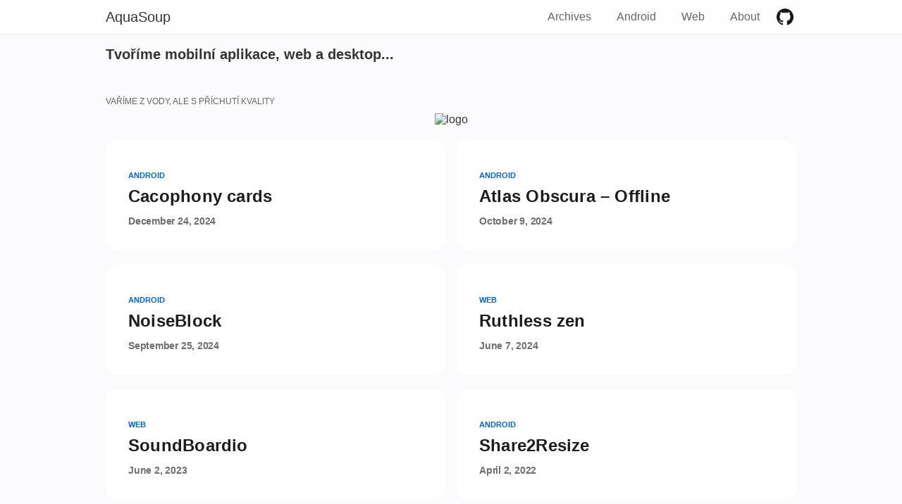

--- FILE ---
content_type: text/html; charset=utf-8
request_url: https://aquasoup.com/kontakty/
body_size: 1892
content:
<!DOCTYPE html>
<html lang="en">
    <head prefix="og: https://ogp.me/ns#">
  <meta charset="utf-8">
  <meta name="viewport" content="width=device-width, initial-scale=1">
  <meta name="color-scheme" content="light dark">
  
  <title>AquaSoup</title>

  <link rel="apple-touch-icon" sizes="180x180" href="/theme-img/favicons/apple-touch-icon.png">
  <link rel="icon" type="image/png" sizes="32x32" href="/theme-img/favicons/favicon-32x32.png">
  <link rel="icon" type="image/png" sizes="16x16" href="/theme-img/favicons/favicon-16x16.png">
  <link rel="manifest" href="/theme-img/favicons/site.webmanifest">

  
  
  
  <meta property="og:title" content="AquaSoup" />
  
  <meta property="og:type" content="website" />
  
  <meta property="og:url" content="https://aquasoup.com/index.html" />
  
  <meta property="og:image" content="/favicon.png" />
  
  

  
<link rel="stylesheet" href="/css/var.css">

  
<link rel="stylesheet" href="/css/main.css">

  
<link rel="stylesheet" href="/css/typography.css">

  
<link rel="stylesheet" href="/css/code-highlighting.css">

  
<link rel="stylesheet" href="/css/components.css">

  
<link rel="stylesheet" href="/css/nav.css">

  
<link rel="stylesheet" href="/css/paginator.css">

  
<link rel="stylesheet" href="/css/footer.css">

  
<link rel="stylesheet" href="/css/post-list.css">

  
  
<link rel="stylesheet" href="/css/rainbow-banner.css">

  
  
  
<link rel="stylesheet" href="/css/toc.css">

  
  
  
  
<link rel="stylesheet" href="/css/index.css">

  
  
  
  
  
  

  
<meta name="generator" content="Hexo 7.3.0"></head>
    <body
        data-color-scheme="auto"
        data-uppercase-categories="true"
        
        data-rainbow-banner="true"
        data-rainbow-banner-shown="auto"
        data-rainbow-banner-month="6"
        data-rainbow-banner-colors="#e50000,#ff8d00,#ffee00,#008121,#004cff,#760188"
        
        data-config-root="/"
        
        data-toc="true"
        data-toc-max-depth="2"
        
        
    >
        <nav id="theme-nav">
    <div class="inner">
        <a class="title" href="/">AquaSoup</a>
        <div class="nav-arrow"></div>
        <div class="nav-items">
            <a class="nav-item nav-item-home" href="/">Home</a>
            
            
            <a class="nav-item" href="/archives">Archives</a>
            
            
            
            <a class="nav-item" href="/categories/android">Android</a>
            
            
            
            <a class="nav-item" href="/categories/web">Web</a>
            
            
            
            <a class="nav-item" href="/about">About</a>
            
            
            
            <a class="nav-item nav-item-github nav-item-icon" href="https://github.com/aquasoup" target="_blank" aria-label="GitHub">&nbsp;</a>
            
            
        </div>
    </div>
</nav>
        <div class="container">
    

    <div class="hero">

        <div class="group">
            <h2 class="large">Tvoříme mobilní aplikace, web a desktop...</h2>
            <h2 class="sub">Vaříme z vody, ale s příchutí kvality</h2>

        </div>        
        <picture>
            <source srcset="theme-img/fork-invert.png" media="(prefers-color-scheme: dark)">
            <img src="theme-img/fork-logo.png" class="hero-image" width="267" height="267" alt="logo">
        </picture>
    </div>

    

    <div class="post-list">
        
        <article class="post-list-item">
            <a href="/cacophonycards/">
                
                <div class="content">
                    
                    <div class="categories text-uppercase">
                    
                        <span>android</span>
                    
                    </div>
                    
                    <div class="title">
                        Cacophony cards
                    </div>
                    
                    
                    <div class="time">
                        <span>December</span>
                        <span>&nbsp;24,&nbsp;</span>
                        <span>2024</span>
                    </div>
                    
                </div>
            </a>
        </article>
        
        <article class="post-list-item">
            <a href="/atlas-obscura-offline/">
                
                <div class="content">
                    
                    <div class="categories text-uppercase">
                    
                        <span>android</span>
                    
                    </div>
                    
                    <div class="title">
                        Atlas Obscura – Offline
                    </div>
                    
                    
                    <div class="time">
                        <span>October</span>
                        <span>&nbsp;9,&nbsp;</span>
                        <span>2024</span>
                    </div>
                    
                </div>
            </a>
        </article>
        
        <article class="post-list-item">
            <a href="/noiseblock/">
                
                <div class="content">
                    
                    <div class="categories text-uppercase">
                    
                        <span>android</span>
                    
                    </div>
                    
                    <div class="title">
                        NoiseBlock
                    </div>
                    
                    
                    <div class="time">
                        <span>September</span>
                        <span>&nbsp;25,&nbsp;</span>
                        <span>2024</span>
                    </div>
                    
                </div>
            </a>
        </article>
        
        <article class="post-list-item">
            <a href="/ruthlesszen/">
                
                <div class="content">
                    
                    <div class="categories text-uppercase">
                    
                        <span>web</span>
                    
                    </div>
                    
                    <div class="title">
                        Ruthless zen
                    </div>
                    
                    
                    <div class="time">
                        <span>June</span>
                        <span>&nbsp;7,&nbsp;</span>
                        <span>2024</span>
                    </div>
                    
                </div>
            </a>
        </article>
        
        <article class="post-list-item">
            <a href="/soundboardio/">
                
                <div class="content">
                    
                    <div class="categories text-uppercase">
                    
                        <span>web</span>
                    
                    </div>
                    
                    <div class="title">
                        SoundBoardio
                    </div>
                    
                    
                    <div class="time">
                        <span>June</span>
                        <span>&nbsp;2,&nbsp;</span>
                        <span>2023</span>
                    </div>
                    
                </div>
            </a>
        </article>
        
        <article class="post-list-item">
            <a href="/share2resize/">
                
                <div class="content">
                    
                    <div class="categories text-uppercase">
                    
                        <span>android</span>
                    
                    </div>
                    
                    <div class="title">
                        Share2Resize
                    </div>
                    
                    
                    <div class="time">
                        <span>April</span>
                        <span>&nbsp;2,&nbsp;</span>
                        <span>2022</span>
                    </div>
                    
                </div>
            </a>
        </article>
        
        <article class="post-list-item">
            <a href="/notiface/">
                
                <div class="content">
                    
                    <div class="categories text-uppercase">
                    
                        <span>android</span>
                    
                    </div>
                    
                    <div class="title">
                        Notiface: Jednoduché Facebook notifikace
                    </div>
                    
                    
                    <div class="time">
                        <span>March</span>
                        <span>&nbsp;15,&nbsp;</span>
                        <span>2013</span>
                    </div>
                    
                </div>
            </a>
        </article>
        
        <article class="post-list-item">
            <a href="/kinoklub/">
                
                <div class="content">
                    
                    <div class="categories text-uppercase">
                    
                        <span>android</span>
                    
                    </div>
                    
                    <div class="title">
                        KinoKlub
                    </div>
                    
                    
                    <div class="time">
                        <span>May</span>
                        <span>&nbsp;29,&nbsp;</span>
                        <span>2012</span>
                    </div>
                    
                </div>
            </a>
        </article>
        
        <article class="post-list-item">
            <a href="/pubby/">
                
                <div class="content">
                    
                    <div class="categories text-uppercase">
                    
                        <span>android</span>
                    
                    </div>
                    
                    <div class="title">
                        Pubby: Strážce nabíjení
                    </div>
                    
                    
                    <div class="time">
                        <span>January</span>
                        <span>&nbsp;7,&nbsp;</span>
                        <span>2012</span>
                    </div>
                    
                </div>
            </a>
        </article>
        
        <article class="post-list-item">
            <a href="/friend-connect/">
                
                <div class="content">
                    
                    <div class="categories text-uppercase">
                    
                        <span>web</span>
                    
                    </div>
                    
                    <div class="title">
                        ČSFD Friend Connect
                    </div>
                    
                    
                    <div class="time">
                        <span>August</span>
                        <span>&nbsp;4,&nbsp;</span>
                        <span>2011</span>
                    </div>
                    
                </div>
            </a>
        </article>
        
    </div>

    
</div>
        <footer>
    <div class="inner">
        <div>
        <span>&copy; 2025 AquaSoup<br>
        <span style="font-size: x-small;">Powered by <a href="http://hexo.io/" target="_blank">Hexo</a> </span></span>
        
        </div>
        
            <div class="color-scheme-toggle" role="radiogroup" id="theme-color-scheme-toggle">
                <label>
                    <input type="radio" value="light">
                    <span>Light</span>
                </label>
                <label>
                    <input type="radio" value="dark">
                    <span>Dark</span>
                </label>
                <label>
                    <input type="radio" value="auto">
                    <span>Auto</span>
                </label>
            </div>
        
    </div>

</footer>


        
<script src="/js/main.js"></script>

        
        
        

        
    <script defer src="https://static.cloudflareinsights.com/beacon.min.js/vcd15cbe7772f49c399c6a5babf22c1241717689176015" integrity="sha512-ZpsOmlRQV6y907TI0dKBHq9Md29nnaEIPlkf84rnaERnq6zvWvPUqr2ft8M1aS28oN72PdrCzSjY4U6VaAw1EQ==" data-cf-beacon='{"version":"2024.11.0","token":"17cf78e690174bd594505a5cd2e3a576","r":1,"server_timing":{"name":{"cfCacheStatus":true,"cfEdge":true,"cfExtPri":true,"cfL4":true,"cfOrigin":true,"cfSpeedBrain":true},"location_startswith":null}}' crossorigin="anonymous"></script>
</body>
</html>

--- FILE ---
content_type: text/css; charset=utf-8
request_url: https://aquasoup.com/css/var.css
body_size: 163
content:
body[data-color-scheme="auto"], body[data-color-scheme="light"] {
    --white-opacity-8: rgba(255, 255, 255, .8);
    --white-1-opacity-8: rgba(229.5, 229.5, 229.5, .8);
    --white: #fff;
    --white-1: rgb(229.5, 229.5, 229.5);
    --white-2: rgb(204, 204, 204);

    --grey: rgb(127.5, 127.5, 127.5);

    --black: #000;
    --black-2: rgb(51, 51, 51);
    --black-4: rgb(102, 102, 102);

    --border-color: #8882;

    --link: #06c;

    --blur: blur(32px);

    --blue: #0071e3;
    --white-txt-on-blue-bg: #fff;

    --nav-bg: var(--white-opacity-8);

    --footer-link-grey: #515154;

    --body-bg: #fbfbfd;
    --card-bg: #fff;
    --card-title: #1d1d1f;
    --card-time: #6e6e73;
    --date-txt: #6e6e73;

    --nav-arrow: #1d1d1f;
}

@media (prefers-color-scheme: dark) {
    body[data-color-scheme="auto"] {
        --white-opacity-8: rgba(0, 0, 0, .8);
        --white-1-opacity-8: rgba(25.5, 25.5, 25.5, .8);
        --white: #000;
        --white-1: rgb(25.5, 25.5, 25.5);
        --white-2: rgb(51, 51, 51);

        --black: #fff;
        --black-2: rgb(204, 204, 204);
        --black-4: rgb(153, 153, 153);

        --border-color: #8884;

        --link: #5fafff;

        --blur: blur(32px);

        --blue: #00376f;
        --white-txt-on-blue-bg: #c0dfff;

        --nav-bg: rgba(0, 0, 0, .5);

        --footer-link-grey: #a1a1a6;

        --body-bg: #101010;
        --card-bg: #181818;
        --card-title: #cfcfd5;
        --card-time: #6e6e73;
        --date-txt: #6e6e73;

        --nav-arrow: #e5e5ee;
    }
}

body[data-color-scheme="dark"] {
    --white-opacity-8: rgba(0, 0, 0, .8);
    --white-1-opacity-8: rgba(25.5, 25.5, 25.5, .8);
    --white: #000;
    --white-1: rgb(25.5, 25.5, 25.5);
    --white-2: rgb(51, 51, 51);

    --black: #fff;
    --black-2: rgb(204, 204, 204);
    --black-4: rgb(153, 153, 153);

    --border-color: #8884;

    --link: #5fafff;

    --blur: blur(32px);

    --blue: #00376f;
    --white-txt-on-blue-bg: #c0dfff;

    --nav-bg: rgba(0, 0, 0, .5);

    --footer-link-grey: #a1a1a6;

    --body-bg: #101010;
    --card-bg: #181818;
    --card-title: #cfcfd5;
    --card-time: #6e6e73;
    --date-txt: #6e6e73;

    --nav-arrow: #e5e5ee;
}


--- FILE ---
content_type: text/css; charset=utf-8
request_url: https://aquasoup.com/css/main.css
body_size: -86
content:
* {
    transition: color 0.2s, background-color 0.2s;
}

body {
    margin: 0;
    margin-top: 56px;
    color: var(--black-2);
    background-color: var(--body-bg);
    font-family: "SF Pro Display", -apple-system, BlinkMacSystemFont, "Segoe UI", Roboto, "Helvetica Neue", Arial, "Noto Sans", sans-serif, "Apple Color Emoji", "Segoe UI Emoji", "Segoe UI Symbol", "Noto Color Emoji";
}

a:link {
    color: var(--link);
    text-decoration: none;
}

a:hover {
    text-decoration: underline;
}

a:active {
    text-decoration: none;
}

a:visited {
    color: var(--link);
    text-decoration: none;
}

.container {
    max-width: 980px;
    margin: auto;
    padding: 0 16px;
}

.section-title {
    font-size: 32px;
    line-height: 1.125;
    font-weight: 700;
    letter-spacing: .004em;
    margin-bottom: 24px;
    color: var(--card-title);
}

.theme-command {
    display: none;
}

--- FILE ---
content_type: text/css; charset=utf-8
request_url: https://aquasoup.com/css/typography.css
body_size: -167
content:
.divider, hr {
    border: none;
    border-top: 1px solid var(--white-1);
    margin: 32px auto;
}

.divider {
    margin: 64px auto;
}


::marker {
    color: var(--black-4);
}

blockquote {
    border-left: 4px solid var(--white-2);
}

pre, code {
    font-family: 'JetBrains Mono', 'Courier New', Courier, monospace;
}

pre {
    font-size: 14px;
}

code {
    font-size: 12px;
    background-color: var(--white-1);
    padding: 2px 4px;
    border-radius: 4px;
}

--- FILE ---
content_type: text/css; charset=utf-8
request_url: https://aquasoup.com/css/code-highlighting.css
body_size: -160
content:
/* This Code Highlighting Theme is based on GitHub Theme */

.gutter {
    color: var(--grey);
    user-select: none;
}

.highlight .name {
    color: #22863a;
}

.highlight .attr, .highlight .meta, .highlight .meta-keyword, .highlight .attribute, .highlight .number, .highlight .selector-class {
    color: #005cc5
}

.highlight .string {
    color: #032f62;
}

.highlight .symbol {
    color: #005cc5;
}

.highlight .selector-tag {
    color: #22863a;
}

.highlight .built_in {
    color: #6f42c1;
}

.highlight .keyword {
    color: #d73a49;
}

@media (prefers-color-scheme: dark) {
    .highlight .name {
        color: #7ee787;
    }
    .highlight .attr, .highlight .meta, .highlight .meta-keyword, .highlight .attribute, .highlight .number, .highlight .selector-class {
        color: #79c0ff
    }
    .highlight .string {
        color: #a5d6ff;
    }
    .highlight .symbol {
        color: #79b8ff;
    }
    .highlight .selector-tag {
        color: #7ee787;
    }
    .highlight .built_in {
        color: #d2a8ff;
    }
    .highlight .keyword {
        color: #ff7b72;
    }
}

--- FILE ---
content_type: text/css; charset=utf-8
request_url: https://aquasoup.com/css/components.css
body_size: 336
content:
.card-grid {
    display: grid;
    grid-template-columns: 1fr 1fr 1fr;
}

.card-grid {
    max-width: 1000px;
    margin: auto;
    padding: 0 16px;
}

@media screen and (max-width: 1000px) {
    .card-grid {
        max-width: 800px;
    }
}

@media screen and (max-width: 800px) {
    .card-grid {
        grid-template-columns: 1fr 1fr;
    }
}

@media screen and (max-width: 600px) {
    .card-grid {
        display: block;
    }
}

.card {
    overflow: hidden;
    border-radius: 16px;
    background-color: var(--card-bg);
    margin-bottom: 21px;
    transition: all 200ms ease;
}

.card:nth-child(3n-2) {
    margin-left: 0;
    margin-right: 8px;
}

.card:nth-child(3n-1) {
    margin-left: 8px;
    margin-right: 8px;
}

.card:nth-child(3n) {
    margin-left: 8px;
    margin-right: 0;
}

@media screen and (max-width: 800px) {
    .card:nth-child(2n-1) {
        margin-left: 0;
        margin-right: 8px;
    }
    .card:nth-child(2n) {
        margin-left: 8px;
        margin-right: 0;
    }
}

@media screen and (max-width: 600px) {
    .card {
        margin-left: 0px!important;
        margin-right: 0px!important;
    }
}

.card .cover-img {
    overflow: hidden;
    height: 266px;
}

.card .cover-img img {
    width: 100%;
    height: 100%;
    object-fit: cover;
    filter: brightness(1);
    transition: transform 400ms cubic-bezier(0.4, 0, 0.25, 1), filter 400ms cubic-bezier(0.4, 0, 0.25, 1);
}

.card:hover .cover-img img {
    transform: scale(1.03);
    filter: brightness(0.85);
}

.card .content {
    padding: 18px;
}

.card .title {
    font-weight: bold;
    font-size: 24px;
    color: var(--black);
    text-decoration: none;
    padding: 0;
}

.card .description {
    font-size: 17px;
    color: var(--black-1);
    padding: 0;
}

.card .actions {
    padding: 16px;
    padding-top: 0;
    display: flex;
}

.card .actions .left {
    justify-content: flex-start;
}

.card .actions .right {
    margin-left: auto;
    justify-content: flex-end;
}

.actions .action-button-primary {
    background-color: var(--blue);
    color: var(--white-txt-on-blue-bg);
    padding: 6px 12px;
    border-radius: 32px;
    text-decoration: none;
    transition: 0.5s;
}

.actions .action-button-primary:hover {
    background-color: var(--link);
}

.block-large {
    max-width: 1000px;
    margin: auto;
}

.badge {
    --color: var(--link);
    font-size: 16px;
    border: 2px solid var(--color);
    color: var(--color);
    padding: 0 8px;
    margin: 0 6px;
    border-radius: 24px;
}

.badge.warning {
    --color: #fdc008;
}

.badge.secondary {
    --color: #6c7781;
}

.badge.success {
    --color: #31b14e;
}

.no-select {
    user-select: none;
}

.text-left {
    text-align: left;
}

.text-center {
    text-align: center;
}

.text-right {
    text-align: right;
}

.text-uppercase {
    text-transform: uppercase;
}

.text-lowercase {
    text-transform: lowercase;
}

.text-capitalize {
    text-transform: capitalize;
}


--- FILE ---
content_type: text/css; charset=utf-8
request_url: https://aquasoup.com/css/nav.css
body_size: 778
content:
nav {
    background-color: var(--nav-bg);
    border-bottom: 1px solid var(--border-color);
    user-select: none;
    position: fixed;
    top: 0;
    left: 0;
    right: 0;
    z-index: 1000;
    -webkit-backdrop-filter: var(--blur);
    backdrop-filter: var(--blur);
    transition: height 0.8s cubic-bezier(0.86, 0, 0.07, 1);
}

nav>.inner {
    max-width: 980px;
    margin: auto;
    padding: 0 16px;
}

nav>*>* {
    display: inline-block;
}

nav a, nav a:hover, nav a:focus, nav a:active, nav a:link, nav a:visited {
    text-decoration: none;
    color: var(--black-4);
}

nav .title {
    margin: 0;
    font-size: 20px;
    font-weight: 500;
    line-height: 48px;
    color: var(--black-2)!important;
}

nav .nav-arrow {
    display: none;
}

nav .nav-items {
    float: right;
    text-align: right;
}

nav .nav-item {
    display: inline-block;
    text-align: center;
    flex: 1;
    font-size: 16px;
    height: 48px;
    line-height: 48px;
    padding: 0 16px;
    transition: padding 0.2s, color 0.5s;
}

nav .nav-item:hover, nav .nav-item:focus {
    color: var(--black-2);
}

@media screen and (max-width: 600px) {
    nav .nav-item {
        padding: 0 8px;
    }
}

@media screen and (max-width: 400px) {
    nav .nav-item {
        padding: 0 4px;
    }
}

nav .nav-item-home {
    display: none;
}

nav .nav-item-icon {
    width: 32px;
    height: 48px;
    background-position: center;
    background-size: 24px 24px;
    background-repeat: no-repeat;
    padding: 0;
}

nav .nav-item-search {
    background-size: 16px 16px;
}

body[data-color-scheme="auto"] nav .nav-item-github, body[data-color-scheme="light"] nav .nav-item-github {
    background-image: url(/theme-img/github-mark-dark.png);
}

body[data-color-scheme="auto"] nav .nav-item-patreon, body[data-color-scheme="light"] nav .nav-item-patreon {
    background-image: url(/theme-img/patreon-logo-black.png);
}

body[data-color-scheme="auto"] nav .nav-item-codepen, body[data-color-scheme="light"] nav .nav-item-codepen {
    background-image: url(https://blog.codepen.io/wp-content/uploads/2012/06/Button-Fill-Black-Large.png);
}

body[data-color-scheme="auto"] nav .nav-item-mastodon, body[data-color-scheme="light"] nav .nav-item-mastodon {
    background-image: url(/theme-img/mastodon-logo-black.svg);
}

body[data-color-scheme="auto"] nav .nav-item-discord, body[data-color-scheme="light"] nav .nav-item-discord {
    background-image: url(/theme-img/discord-mark-dark.svg);
}

body[data-color-scheme="auto"] nav .nav-item-search, body[data-color-scheme="light"] nav .nav-item-search {
    background-image: url(/theme-img/search-dark.svg);
}

@media (prefers-color-scheme: dark) {
    body[data-color-scheme="auto"] nav .nav-item-github {
        background-image: url(/theme-img/github-mark-light.png);
    }
    body[data-color-scheme="auto"] nav .nav-item-patreon {
        background-image: url(/theme-img/patreon-logo-white.png);
    }
    body[data-color-scheme="auto"] nav .nav-item-codepen {
        background-image: url(https://blog.codepen.io/wp-content/uploads/2012/06/Button-Fill-White-Large.png);
    }
    body[data-color-scheme="auto"] nav .nav-item-mastodon {
        background-image: url(/theme-img/mastodon-logo-white.svg);
    }
    body[data-color-scheme="auto"] nav .nav-item-discord {
        background-image: url(/theme-img/discord-mark-light.svg);
    }
    body[data-color-scheme="auto"] nav .nav-item-search {
        background-image: url(/theme-img/search-light.svg);
    }
}

body[data-color-scheme="dark"] nav .nav-item-github {
    background-image: url(/theme-img/github-mark-light.png);
}

body[data-color-scheme="dark"] nav .nav-item-patreon {
    background-image: url(/theme-img/patreon-logo-white.png);
}

body[data-color-scheme="dark"] nav .nav-item-codepen {
    background-image: url(https://blog.codepen.io/wp-content/uploads/2012/06/Button-Fill-White-Large.png);
}

body[data-color-scheme="dark"] nav .nav-item-mastodon {
    background-image: url(/theme-img/mastodon-logo-white.svg);
}

body[data-color-scheme="dark"] nav .nav-item-discord {
    background-image: url(/theme-img/discord-mark-light.svg);
}

body[data-color-scheme="dark"] nav .nav-item-search {
    background-image: url(/theme-img/search-light.svg);
}

@media screen and (max-width: 600px) {
    nav {
        height: 48px;
        overflow: hidden;
    }
    nav .title {
        pointer-events: none;
        display: inline-block;
        transition: all 0.2s;
        transition-delay: 0.6s;
    }
    nav .nav-arrow {
        display: inline-block;
        margin-top: 8px;
        width: 40px;
        height: 30px;
        float: right;
    }
    nav .nav-arrow::before, nav .nav-arrow::after {
        content: '';
        background-color: var(--nav-arrow);
        display: block;
        position: absolute;
        top: 28px;
        width: 12px;
        height: 1px;
        transition: transform 1s cubic-bezier(0.86, 0, 0.07, 1), transform-origin 1s cubic-bezier(0.86, 0, 0.07, 1), top 1s cubic-bezier(0.86, 0, 0.07, 1);
    }
    nav .nav-arrow::before {
        transform-origin: 100% 100%;
        transform: rotate(40deg) scaleY(1.5);
        right: 50%;
    }
    nav .nav-arrow::after {
        transform-origin: 0% 100%;
        transform: rotate(-40deg) scaleY(1.5);
        left: 50%;
    }
    nav .nav-items {
        width: 100%;
        float: none;
        opacity: 0;
        transition: all 0.8s cubic-bezier(0.86, 0, 0.07, 1);
        transform: translate(0, -20%);
    }
    nav .nav-item {
        pointer-events: none;
        display: block;
        text-align: left;
    }
    nav .nav-item-icon {
        float: left;
        display: inline-block;
    }
    nav.open .title {
        transform: translate(0, 8px);
        opacity: 0;
        transition-delay: 0s;
    }
    nav.open .nav-arrow::before, nav.open .nav-arrow::after {
        top: 16px;
    }
    nav.open .nav-arrow::before {
        transform-origin: 100% 0%;
        transform: rotate(-40deg) scaleY(1.5);
    }
    nav.open .nav-arrow::after {
        transform-origin: 0% 0%;
        transform: rotate(40deg) scaleY(1.5);
    }
    nav.open .nav-item {
        pointer-events: initial;
    }
    nav.open .nav-items {
        transform: translate(0, -0%);
        opacity: 1;
    }
}

--- FILE ---
content_type: text/css; charset=utf-8
request_url: https://aquasoup.com/css/paginator.css
body_size: -298
content:
.paginator {
    display: block;
    text-align: center;
    padding: 16px;
    margin: 8px;
}

.paginator>* {
    border-radius: 32px;
    padding: 6px 12px;
    margin: 0 2px;
    user-select: none;
    transition: all 0.2s;
}

.paginator>*:hover {
    background-color: var(--card-bg);
}

.paginator>*:active {
    background-color: var(--card-border);
}

.paginator .current:hover {
    background-color: transparent;
}

--- FILE ---
content_type: text/css; charset=utf-8
request_url: https://aquasoup.com/css/footer.css
body_size: 43
content:
footer {
    background-color: var(--white);
    width: 100%;
    border-top: 1px solid var(--border-color);
    user-select: none;
}

.inner {
    max-width: 980px;
    margin: auto;
    padding: 32px 16px;
    display: flex;
    justify-content: space-between;
    align-items: center;
}

footer .links {
    display: grid;
    grid-template-columns: 1fr 1fr 1fr;
}

@media screen and (max-width: 600px) {
    footer .links {
        grid-template-columns: 1fr 1fr;
    }
}

@media screen and (max-width: 400px) {
    footer .links {
        grid-template-columns: 1fr;
    }
}

footer .group {
    margin: 0;
    margin-bottom: 16px;
}

footer .title {
    font-size: 17px;
    margin: 0;
    margin-bottom: 8px;
}

footer .item {
    color: var(--footer-link-grey);
    display: block;
    padding-top: 10px;
    padding-bottom: 10px;
}

footer .footer-extra-description {
    color: var(--footer-link-grey);
    font-size: 14px;
    display: block;
    margin-top: 12px;
    margin-bottom: -12px;
}

footer .color-scheme-toggle {
    display: flex;
    padding: 1px;
    gap: 1px;
    border-radius: 16px;
    border: 1px solid var(--blue);
    margin-top: 16px;
    width: max-content;
}

footer .color-scheme-toggle label {
    display: flex;
}

footer .color-scheme-toggle label input {
    position: absolute;
    width: 0px;
    height: 0px;
    margin: 0;
}

footer .color-scheme-toggle label span {
    font-size: 12px;
    padding: 4px 2px;
    border-radius: 12px;
    color: var(--link);
    width: 40px;
    display: block;
    text-align: center;
}

footer .color-scheme-toggle label input:checked+span {
    color: var(--white-txt-on-blue-bg);
    background-color: var(--blue);
}

--- FILE ---
content_type: text/css; charset=utf-8
request_url: https://aquasoup.com/css/post-list.css
body_size: 435
content:
.post-list {
  user-select: none;
  display: grid;
  grid-template-columns: 1fr 1fr;
  max-width: 980px;
  margin: auto;
}

@media screen and (max-width: 600px) {
  .post-list {
    display: block;
    max-width: 366px;
  }
}

.post-list-item {
  overflow: hidden;
  border-radius: 16px;
  background-color: var(--card-bg);
  margin-bottom: 21px;
  transition: all 200ms ease;
}

.post-list-item:nth-child(2n-1) {
  margin-right: 8px;
}

.post-list-item:nth-child(2n) {
  margin-left: 8px;
}

@media screen and (max-width: 600px) {
  .post-list-item:nth-child(n) {
    margin-left: 0;
    margin-right: 0;
  }
}

.post-list-item .cover-img {
  overflow: hidden;
  height: 266px;
}

.post-list-item .cover-img img {
  width: 100%;
  height: 100%;
  object-fit: cover;
  filter: brightness(1);
  transition: transform 400ms cubic-bezier(0.4, 0, 0.25, 1),
    filter 400ms cubic-bezier(0.4, 0, 0.25, 1);
}

.post-list-item:hover .cover-img img,
.post-list-item > a:focus .cover-img img {
  transform: scale(1.03);
  filter: brightness(0.85);
}

.post-list-item .title {
  font-size: 24px;
  line-height: 1.16667;
  font-weight: 700;
  letter-spacing: 0.009em;
  max-height: 7em;
  color: var(--card-title);
  overflow: hidden;
}

.post-list-item .content {
  padding: 32px;
}

.post-list-item a,
.post-list-item a:hover,
.post-list-item a:focus,
.post-list-item a:active,
.post-list-item a:link,
.post-list-item a:visited {
  font-weight: bold;
  font-size: 24px;
  color: var(--black);
  text-decoration: none;
}

.post-list-item .categories {
  color: var(--link);
  margin-bottom: 6px;
  font-weight: 600;
}

.post-list-item .categories span {
  font-size: 11px;
  margin-right: 6px;
  text-decoration: none;
}

.post-list-item .excerpt {
  font-size: 17px;
  color: var(--black-1);
}

@media screen and (max-width: 800px) {
  .post-list-item .content {
    font-size: 12px;
  }
}

.post-list-item .time {
  font-size: 14px;
  line-height: 1.28577;
  font-weight: 600;
  letter-spacing: -0.016em;
  display: flex;
  justify-content: flex-start;
  align-items: center;
  margin-top: 12px;
  color: var(--card-time);
}

.post-list-item .read-more {
  text-align: right;
}

.post-list-item .read-more button {
  font-size: 12px;
  outline: none;
  border: none;
  background-color: var(--blue);
  color: var(--white-txt-on-blue-bg);
  padding: 6px 12px;
  border-radius: 32px;
  cursor: pointer;
}

/* in archive page, use a more compact list view */

.post-list.archives {
  display: block;
  max-width: 980px;
  margin: auto;
}

.post-list.archives .post-list-item {
  border-radius: 0;
  background-color: initial;
  padding: 21px 0;
  margin: 0;
  border-bottom: 1px solid var(--border-color);
  transition: all 200ms ease;
}

.post-list.archives .post-list-item:nth-child(n) {
  margin-left: 0;
  margin-right: 0;
}

.post-list.archives .post-list-item:last-child {
  border-bottom: none;
}

.post-list.archives .post-list-item a {
  display: flex;
}

.post-list.archives .post-list-item .cover-img {
  height: initial;
  min-width: 180px;
  width: 20vw;
  border-radius: 16px;
  flex-shrink: 0;
}


--- FILE ---
content_type: text/css; charset=utf-8
request_url: https://aquasoup.com/css/rainbow-banner.css
body_size: -394
content:
.rainbow-banner {
  background-image: var(--gradient);
  height: 6px;
  position: fixed;
  top: 0;
  left: 0;
  right: 0;
  z-index: 900;
}


--- FILE ---
content_type: text/css; charset=utf-8
request_url: https://aquasoup.com/css/toc.css
body_size: -322
content:
.toc > p {
  margin: 0;
}

.toc > p > a {
  color: var(--black-4);
  text-decoration: none;
  display: inline-block;
  padding: 8px 0;
  padding-left: 12px;
  border-left: 1px solid var(--border-color);
  transition: color 0.2s, border-color 0.2s;
}

.toc > p > a:hover,
.toc > p > a:focus-visible {
  color: var(--black);
  text-decoration: none;
  border-color: var(--black-2);
}


--- FILE ---
content_type: text/css; charset=utf-8
request_url: https://aquasoup.com/css/index.css
body_size: -211
content:
.hero {
    display: grid;
    place-items: center;
    position: relative;
    padding-top: 10px;
    padding-bottom: 10px;
}

.hero-image {
    height: 220px; 
    width: auto; 
    bottom: 25%;
    padding-top: 10px;
    padding-bottom: 10px;
}

.hero .group {
    width: 100%;
}

.hero .sub {
    text-transform: uppercase;
    font-size: 12px;
    color: var(--black-4);
    font-weight: 100;
    margin: 0;
    margin-top: 3rem;
    transition: font-size 0.5s;
}

.hero .large {
    font-size: 20px;
    color: var(--black-2);
    margin: 0;
    transition: font-size 0.5s;
}

@media screen and (max-width: 800px) {
    .hero .sub {
        font-size: 12px;
    }
    .hero .large {
        font-size: 25px;
    }
}

--- FILE ---
content_type: application/javascript
request_url: https://aquasoup.com/js/main.js
body_size: 1182
content:
(() => {
    var navEl = document.getElementById('theme-nav');
    navEl.addEventListener('click', (e) => {
        if (window.innerWidth <= 600) {
            if (navEl.classList.contains('open')) {
                navEl.style.height = ''
            } else {
                navEl.style.height = 48 + document.querySelector('#theme-nav .nav-items').clientHeight + 'px'
            }
            navEl.classList.toggle('open')
        } else {
            if (navEl.classList.contains('open')) {
                navEl.style.height = ''
                navEl.classList.remove('open')
            }
        }
    })
    window.addEventListener('resize', (e) => {
        if (navEl.classList.contains('open')) {
            navEl.style.height = 48 + document.querySelector('#theme-nav .nav-items').clientHeight + 'px'
        }
        if (window.innerWidth > 600) {
            if (navEl.classList.contains('open')) {
                navEl.style.height = ''
                navEl.classList.remove('open')
            }
        }
    })

    // a simple solution for managing cookies
    const Cookies = new class {
        get(key, fallback) {
            const temp = document.cookie.split('; ').find(row => row.startsWith(key + '='))
            if (temp) {
                return temp.split('=')[1];
            } else {
                return fallback
            }
        }
        set(key, value) {
            document.cookie = key + '=' + value + '; path=' + document.body.getAttribute('data-config-root')
        }
    }

    const ColorScheme = new class {
        constructor() {
            window.matchMedia('(prefers-color-scheme: dark)').addEventListener('change', () => { this.updateCurrent(Cookies.get('color-scheme', 'auto')) })
        }
        get() {
            const stored = Cookies.get('color-scheme', 'auto')
            this.updateCurrent(stored)
            return stored
        }
        set(value) {
            bodyEl.setAttribute('data-color-scheme', value)
            Cookies.set('color-scheme', value)
            this.updateCurrent(value)
            return value
        }
        updateCurrent(value) {
            var current = 'light'
            if (value == 'auto') {
                if (window.matchMedia('(prefers-color-scheme: dark)').matches) {
                    current = 'dark'
                }
            } else {
                current = value
            }
            document.body.setAttribute('data-current-color-scheme', current)
        }
    }

    if (document.getElementById('theme-color-scheme-toggle')) {
        var bodyEl = document.body
        var themeColorSchemeToggleEl = document.getElementById('theme-color-scheme-toggle')
        var options = themeColorSchemeToggleEl.getElementsByTagName('input')

        if (ColorScheme.get()) {
            bodyEl.setAttribute('data-color-scheme', ColorScheme.get())
        }

        for (const option of options) {
            if (option.value == bodyEl.getAttribute('data-color-scheme')) {
                option.checked = true
            }
            option.addEventListener('change', (ev) => {
                var value = ev.target.value
                ColorScheme.set(value)
                for (const o of options) {
                    if (o.value != value) {
                        o.checked = false
                    }
                }
            })
        }
    }

    if (document.body.attributes['data-rainbow-banner']) {
        var shown = false
        switch (document.body.attributes['data-rainbow-banner-shown'].value) {
            case 'always':
                shown = true
                break;
            case 'auto':
                shown = new Date().getMonth() + 1 == parseInt(document.body.attributes['data-rainbow-banner-month'].value, 10)
                break;
            default:
                break;
        }
        if (shown) {
            var banner = document.createElement('div')

            banner.style.setProperty('--gradient', `linear-gradient(90deg, ${document.body.attributes['data-rainbow-banner-colors'].value})`)
            banner.classList.add('rainbow-banner')

            navEl.after(banner)
        }
    }

    if (document.body.attributes['data-toc']) {
        const content = document.getElementsByClassName('content')[0]
        const maxDepth = document.body.attributes['data-toc-max-depth'].value

        var headingSelector = ''
        for (var i = 1; i <= maxDepth; i++) {
            headingSelector += 'h' + i + ','
        }
        headingSelector = headingSelector.slice(0, -1)
        const headings = content.querySelectorAll(headingSelector)

        var source = []
        headings.forEach((heading) => {
            source.push({
                html: heading.innerHTML,
                href: heading.getElementsByClassName('headerlink')[0].attributes['href'].value
            })
        })

        const toc = document.createElement('div')
        toc.classList.add('toc')
        for (const i in source) {
            const item = document.createElement('p')
            const link = document.createElement('a')
            link.href = source[i].href
            link.innerHTML = source[i].html
            link.removeChild(link.getElementsByClassName('headerlink')[0])
            item.appendChild(link)
            toc.appendChild(item)
        }

        if (toc.children.length != 0) {
            document.getElementsByClassName('post')[0].getElementsByClassName('divider')[0].after(toc)
            const divider = document.createElement('div')
            divider.classList.add('divider')
            toc.after(divider)
        }
    }
})()